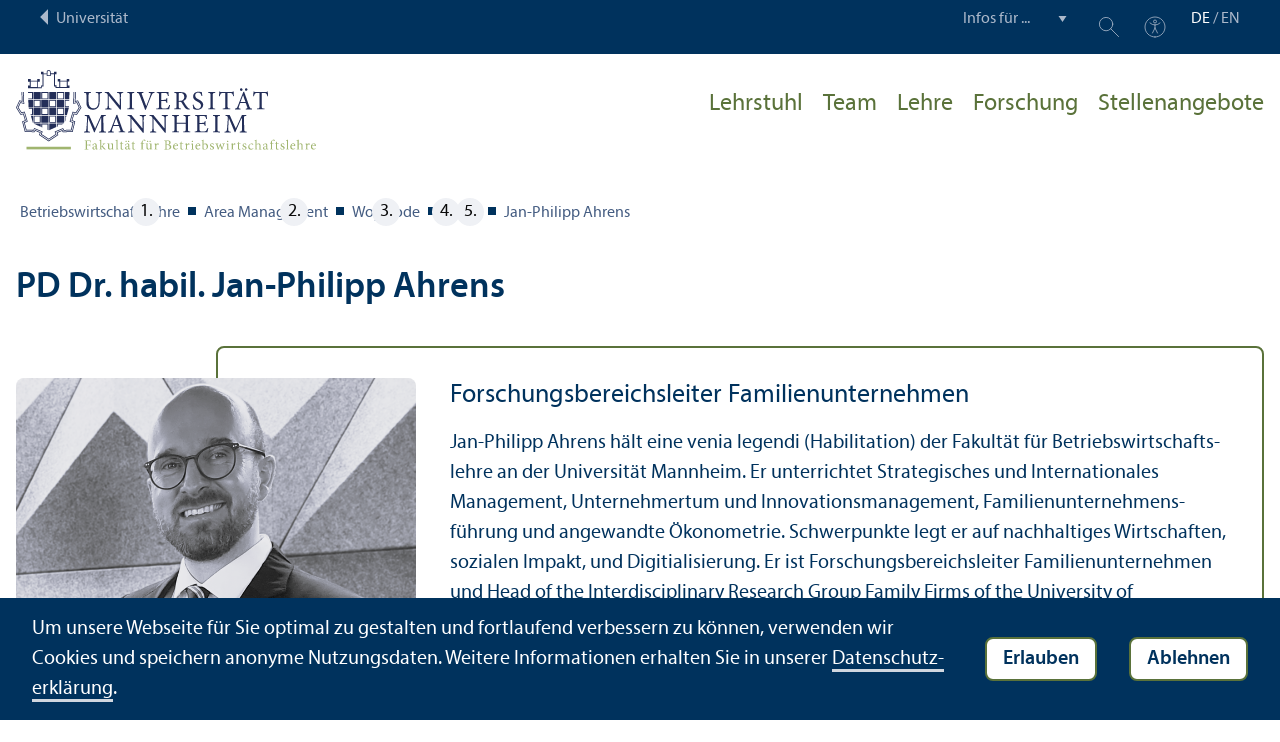

--- FILE ---
content_type: text/html; charset=utf-8
request_url: https://www.bwl.uni-mannheim.de/woywode/team/jan-philipp-ahrens/
body_size: 7036
content:
<!DOCTYPE html>
<html class="no-js" lang="de">
<head>

<meta charset="utf-8">




<title>Jan-Philipp Ahrens | Fakultät für Betriebswirtschaftslehre | Universität Mannheim</title>
<meta name="generator" content="TYPO3 CMS">
<meta name="twitter:card" content="summary">
<meta name="revisit-after" content="10 days"><link rel="stylesheet" href="/typo3temp/assets/compressed/910e5c7c99e88a767b79802168e75ba6-0b5e1659d300f69118b782037d12b164.1769792370.css" media="all"><link rel="stylesheet" href="/typo3temp/assets/compressed/Main.min-9d9481bffd1524d655372500cffa28c5.1769792370.css" media="all"><link rel="stylesheet" href="/typo3temp/assets/compressed/sprite-78949b68433089f31d6de2041cee04c2.1769792370.css" media="all"><link rel="stylesheet" href="/typo3temp/assets/compressed/maplibre-gl-1921daeb72dcd568c6508b0528ca3fef.1769792370.css" media="all"><link rel="stylesheet" href="/typo3temp/assets/compressed/app_new-9af6d2c4786ed3c345a8bc447af6dcb2.1769792371.css" media="all"><link rel="stylesheet" href="/typo3temp/assets/compressed/print-d839c5a5e0b03e343196bf5b0d605e5e.1769792371.css" media="print"><link rel="stylesheet" href="/typo3temp/assets/compressed/bwl-a725cf05cb84b6c100143788329bb428.1769792375.css" media="all"><meta property="og:url" content="https://www.bwl.uni-mannheim.de/woywode/team/jan-philipp-ahrens/"><meta property="og:site_name" content=""><meta property="og:title" content="Jan-Philipp Ahrens"><meta property="og:description" content=""><meta property="og:type" content="website">      <meta http-equiv="X-UA-Compatible" content="IE=edge">
      <meta name="viewport" content="width=device-width, initial-scale=1.0, minimum-scale=1.0"><link rel="icon" type="image/x-icon" href="/typo3conf/ext/uma_site/Resources/Public/Images/Favicons/favicon.ico"><link rel="icon" type="image/png" sizes="16x16" href="/typo3conf/ext/uma_site/Resources/Public/Images/Favicons/favicon-16x16.png"><link rel="icon" type="image/png" sizes="32x32" href="/typo3conf/ext/uma_site/Resources/Public/Images/Favicons/favicon-32x32.png"><link rel="apple-touch-icon" sizes="180x180" href="/typo3conf/ext/uma_site/Resources/Public/Images/Favicons/apple-touch-icon.png?v=2"><link rel="alternate" type="application/rss+xml" title="News der Fakultät BWL der Universität Mannheim" href="https://www.bwl.uni-mannheim.de/fakultaet/news-events/news/rss.xml"><link rel="alternate" type="application/rss+xml" title="Events der Fakultät BWL der Universität Mannheim" href="https://www.bwl.uni-mannheim.de/fakultaet/news-events/events/rss.xml">
<script>
  var _paq = _paq || [];
  var siteIds = [92,93];
  _paq.push(['requireConsent']);
  _paq.push(['trackPageView']);
  _paq.push(['enableLinkTracking']);
</script>
<link rel="alternate" hreflang="de-DE" href="https://www.bwl.uni-mannheim.de/woywode/team/jan-philipp-ahrens/"><link rel="alternate" hreflang="en-US" href="https://www.bwl.uni-mannheim.de/en/woywode/team/jan-philipp-ahrens/"><link rel="alternate" hreflang="x-default" href="https://www.bwl.uni-mannheim.de/woywode/team/jan-philipp-ahrens/"></head>
<body class="uma-faculty-site uma-site-bs new-layout" id="page-10910">


<div class="app outer-wrap">
	<div class="skip-links">
		<a href="#main-navigation" class="skip-link skip-link-autofocus">
			Zur Hauptnavigation springen
		</a>
		<a href="#page-content" class="skip-link skip-link-autofocus-heading">
			Zum Seiteninhalt springen
		</a>
		<a href="#page-footer" class="skip-link skip-link-autofocus">
			Zum Footer springen
		</a>
	</div>
	
	<div class="metanav-bar expanded align-center">
			<div class="metanav-wrapper max-width-1440">
				<div class="metanav-container">
					<div class="column large-6">
						
								<span class="metanav-menu"><a href="https://www.uni-mannheim.de/"><span class="desktop back-to-uma">Universität</span><span class="mobile back-to-uma">Universität</span></a></span>
							
					</div>
					<div class="column large-10 show-for-large">
						<div class="metanav">
							<div class="metanav-item metanav-quicklinks"><label class="hide" for="quicklinks">Infos für ...</label><select id="quicklinks" class="quicklinks"><option value="">Infos für ...</option><option value="https://www.uni-mannheim.de/studium/vor-dem-studium/">Studien&shy;interessierte</option><option value="https://www.uni-mannheim.de/studium/im-studium/erstsemester/">Erstsemester</option><option value="https://www.uni-mannheim.de/studium/im-studium/">Studierende</option><option value="https://www.uni-mannheim.de/universitaet/lehre/">Lehr&shy;ende</option><option value="https://www.uni-mannheim.de/forschung/">Forschende</option><option value="https://www.uni-mannheim.de/studium/beratung-und-service/angebote-fuer-lehrer-innen/">Lehrer*innen</option><option value="https://intranet.uni-mannheim.de">Beschäftigte</option><option value="https://www.uni-mannheim.de/studium/nach-dem-studium/alumni/">Alumni</option><option value="https://www.uni-mannheim.de/newsroom/presse/">Presse</option></select></div><div class="metanav-item metanav-search"><a href="https://www.uni-mannheim.de/suche/" class="search-link" data-open="search-modal"><svg class="svg-icon-search-small-dims"><title>Suchen</title><use xlink:href="/typo3conf/ext/uma_site/Resources/Public/Icons/sprite.svg#icon-search-small"></use></svg></a><div class="reveal search-modal" id="search-modal" data-reveal><div class="uma-search">
	
	<div class="tx_solr">
	<div class="tx-solr-search-form tx-solr-search-form-layout-1" id="tx-solr-search-form-pi-results">
	
	<form action="https://www.uni-mannheim.de/suche/" method="get" accept-charset="utf-8" class="uma-search-form">
		<input type="text" id="tx-solr-q" class="tx-solr-q js-solr-q" name="q" value="" placeholder="Suchbegriff" aria-label="Suchbegriff">
		<input type="submit" value="Suchergebnisse anzeigen">
	</form>
	</div>
	</div>

</div>
<button class="close-button" data-close aria-label="Schließen" type="button"><span aria-hidden="true">×</span></button></div></div><div class="metanav-item metanav-accessibility"><a href="https://www.uni-mannheim.de/digitale-barrierefreiheit/"><svg class="svg-icon-accessibility-dims"><title>Barrierefreiheit</title><use xlink:href="/typo3conf/ext/uma_site/Resources/Public/Icons/sprite.svg#icon-accessibility"></use></svg></a></div>
							<div class="language-selector">
								<a href="/woywode/team/jan-philipp-ahrens/" class="active" lang="de" xml:lang="de">DE</a> / <a href="/en/woywode/team/jan-philipp-ahrens/" lang="en" xml:lang="en" target="">EN</a>
							</div>
						</div>
					</div>
				</div>
			</div>
	</div>
	
	<div class="inner-wrap">
		<div class="site-container  faculty-container">
			

<header class="uma-header has-metanav-bar">

	<div class="main-menu max-width-1440">
		<div class="row align-bottom expanded align-center uma-header-elements">
			
			<div class="column small-8 medium-4">
				<div class="uma-header-left">
					<a href="/" class="logo-link"><img src="/typo3conf/ext/uma_site/Resources/Public/Images/Icons/logo-fakultaet-bwl.svg" width="506" height="133" alt="Logo Universität Mannheim - Fakultät für Betriebswirtschaftslehre"></a>
				</div>
			</div>
			<div class="column small-8 medium-12 uma-header-right">
				
				
					




    
    

    
    

    
        
                
            
    
    

    
    

    
        
    
    

    
    

    
    
        
    

	
<nav id="main-navigation" class="globalnav-container row expanded align-right show-for-large" data-root-page="6218"><ul class="level1"><li data-doktype="4" data-shortcut="6218" data-url=""><a href="/woywode/">Lehr&shy;stuhl</a></li><li data-doktype="1" data-shortcut="0" data-url=""><a href="/woywode/team/">Team</a></li><li data-doktype="1" data-shortcut="0" data-url=""><a href="/woywode/lehre/">Lehre</a></li><li data-doktype="1" data-shortcut="0" data-url=""><a href="/woywode/forschung/">Forschung</a></li><li data-doktype="1" data-shortcut="0" data-url=""><a href="/woywode/stellenangebote/">Stellenangebote</a></li></ul></nav>



				
				<div class="row align-right align-middle hide-for-large">
					<button class="modal-button hide-for-large" data-open="header-modal">
						<span class="hide">Menü</span>
						<svg class="svg-icon-burger-dims"><use xlink:href="/typo3conf/ext/uma_site/Resources/Public/Icons/sprite.svg#icon-burger"></use></svg>
					</button>
				</div>
				<div class="reveal full faculty-modal" id="header-modal" data-reveal>
					<button class="close-button" data-close aria-label="Close modal" type="button">
						<span aria-hidden="true">×</span>
					</button>
				</div>
			</div>
		</div>
	</div>
</header>

			
			
	
	<main class="uma-global-content align-center no-header-image">
		
		
			<nav class="ce max-width-1440 uma-breadcrumb show-for-medium" aria-label="Breadcrumb">
				





	<ol class="breadcrumbs"><li class="active "><a href="/" title="Betriebswirtschaftslehre" class="active ">Betriebs&shy;wirtschafts&shy;lehre</a>
									
							
					
			</li><li class="active"><a href="/management/" title="Area Management" class="active">Area Management</a>
									
							
					
			</li><li class="active"><a href="/woywode/" title="Woywode" class="active">Woywode</a>
									
							
					
			</li><li class="active"><a href="/woywode/team/" title="Team" class="active">Team</a>
									
							
					
			</li><li class="active current "><a href="/woywode/team/jan-philipp-ahrens/" title="Jan-Philipp Ahrens" class="active current " aria-current="page">Jan-Philipp Ahrens</a>
									
							
					
			</li></ol>


			</nav>
		
		<!--TYPO3SEARCH_begin-->
		<div id="page-content" class="page-content">
			<div class="ce max-width-1440 content-type-layout-0 content-type-header" id="c139402"><header><h1 class="">
				PD Dr. habil. Jan-Philipp Ahrens
			</h1></header></div>




	



<div class="ce content-type-ue-ce content-type-layout-teaser max-width-1440" id="c139404">
	<div class="teaser not-inside-grid has-image">
		
			<div class="teaser-image">
				<div class="teaser-image-inner">
					
					
							<img alt="Jan-Philipp Ahrens hat eine Glatze und einen Bart. Er trägt eine Brille, ein weißes Hemd mit Krawatte und ein dunkes Jacket." loading="lazy" src="/media/_processed_/9/8/csm_Ahrens_4b12e07bd6.png" width="720" height="480">
						
					
				</div>
			</div>
		
		<div class="teaser-content">
			<div class="teaser-content-inner">
				
					<h5>Forschungs&shy;bereichs&shy;leiter Familien&shy;unter&shy;nehmen</h5>
				
				
					<p>Jan-Philipp Ahrens hält eine venia legendi (Habilitation) der Fakultät für Betriebs&shy;wirtschafts&shy;lehre an der Universität Mannheim. Er unter&shy;richtet Strategisches und Internationales Management, Unter&shy;nehmertum und Innovations&shy;management, Familien&shy;unter&shy;nehmens&shy;führung und angewandte Ökonometrie. Schwerpunkte legt er auf nachhaltiges Wirtschaften, sozialen Impakt, und Digitialisierung. Er ist Forschungs&shy;bereichs&shy;leiter Familien&shy;unter&shy;nehmen und Head of the <a href="https://www.uni-mannheim.de/interdisciplinary-research-group-family-firms/" target="_blank">Interdisciplinary Research Group Family Firms of the University of Mannheim</a>. Connect & reach out via: <a href="https://www.linkedin.com/in/jan-philipp-ahrens/" target="_blank" rel="noreferrer">LinkedIn</a></p>
				
				
			</div>
		</div>
	</div>
</div>
<div class="ce max-width-1440 content-type-layout-0 content-type-text" id="c139406"><header><h2 class=" ">
				Kurzportrait
			</h2></header><p>Jan-Philipp Ahrens' Forschung erscheint in internationalen hochrangigen Fach&shy;zeitschriften wie z.&nbsp;B. Entrepreneur&shy;ship Theory & Practice (VHB: A), Journal of Management Studies (VHB: A) oder ICIS (VHB: A). Er ist Senior Editor des „Journal of Family Business Strategy“, dem weltweit wichtigsten wissenschaft&shy;lichen Journal im Bereich Familien&shy;unter&shy;nehmen. Er ist Autor der Bücher „<i>125 Jahre Mittelstand – Freiheit, Markwirtschaft, Soziale Verantwortung</i>“ und „<i>Topics in Entrepreneur&shy;ship and Family Business Management</i>“ und unter&shy;stützte Fach&shy;berichte für Ministerien des Bundes. </p><p>Seine Forschung wurde mit mehr als 35 internationalen peer-reviewed Awards und Nominierungen ausgezeichnet. Er wurde mit dem Gleich&shy;stellungs&shy;preis der Universität Mannheim ausgezeichnet. Im Rahmen seines ehrenamtlichen Engagements für den Science Hub for Europe, den Sustainability Hub, und seines Engagements für Ukrainische Studierende und Universitäts&shy;partner&shy;schaften wurde er mit dem Preis für „aussergewöhnliches Engagement“ der Universität Passau ausgezeichnet,.</p><p>Er unter&shy;richtet auf Bachelor-, Master- und PhD-Niveau (Strategisches, Interkulturelles und Internationales Management, Entrepreneur&shy;ship und Innovation Management, und angewandte Ökonometrie), hält regelmäßig internationale Kurse für executive education an der Mannheim Business School (Deutschland #1 Business School, nach Financial Times, Forbes, Economist, etc.). Er hat mehr als 25 Start-up Gründer&shy;teams gecoached. Die Forschung von Jan-Philipp Ahrens wird in öffentlichen Medien wie Deutschland&shy;radio / Deutschland&shy;funk, Spiegel Online, Der Standard (Österreich) oder der Frankfurter Allgemeinen Zeitung diskutiert.</p><p>Neben Shotokan-Karate, ist Marathon-Rudern eine seiner Leidenschaften. 2007 belegte er beim internationalen Rhein-Marathon-Wettbewerb den 3. Platz in der Quad-Scull-Team-Disziplin und beim Roseninsel-Wettbewerb 2012 den 1. Platz im Achter&shy;team der Technischen Universität München. Zu den Forschungs&shy;interessen von Jan-Philipp Ahrens zählen:</p><ul><li><i>strategic, intercultural and international management</i></li><li><i>entrepreneur&shy;ship and innovation management</i></li><li><i>digital entrepreneur&shy;ship & crowdfunding</i></li><li><i>sustainability and social impact</i></li><li><i>gender equality in leader&shy;ship</i></li><li><i>family business management</i></li><li><i>crisis management & corporate change</i></li><li><i>CEO attributes and behavioral biases</i></li><li><i>development economics</i></li><li><i>regional and urban development</i></li></ul><p>Herausragende Studenten, welche die Abschlussarbeit in obigen Themen schreiben wollen und eine wissenschaft&shy;liche Karriere anstreben, können sich um eine Supervision bewerben. Herausragende Abschlussarbeiten können bei Junior Management Science veröffentlicht werden: Junior Management Science ist das akademische Journal welche hervorragende Abschlussarbeiten in Wirtschaft und Management veröffentlicht. Beispiele können hier gefunden werden:  <a href="https://jums.academy/" target="_blank" rel="noreferrer">https://jums.academy/</a> JUMS – get inspired!</p><p>Weitere Informationen:<br><a href="https://www.uni-mannheim.de/interdisciplinary-research-group-family-firms/" target="_blank">Interdisziplinäre Forschungs&shy;gruppe Familien&shy;unter&shy;nehmen der Universität Mannheim</a><br><a href="https://www.linkedin.com/in/jan-philipp-ahrens/" target="_blank" rel="noreferrer">LinkedIn Profil Jan-Philipp Ahrens</a><br><a href="https://www.researchgate.net/profile/Jan-Philipp-Ahrens" target="_blank" rel="noreferrer">Researchgate Profil Jan-Philipp Ahrens</a></p></div>


		</div>
		<!--TYPO3SEARCH_end-->
	</main>
	

		</div>
		





<footer id="page-footer" class="uma-footer uma-footer-new has-metafooter">
	
		<div class="metafooter-wrapper max-width-1440">
			<div class="metafooter">
				<div class="metafooter-inner row">
					<div class="uma-faculty-address-card row"><!-- TYPO3SEARCH_end --><div class="column small-16 medium-8 large-4 uma-address-picture small-order-2 large-order-1"><div class="uma-address-image"><img alt="Mitteblau der Universität Mannheim an einem sonnigen Tag." loading="lazy" src="/media/_processed_/d/8/csm_Schloss_front_0137cb910e.jpg" width="360" height="360" title="Schloss front"></div></div><div class="column small-16 medium-8 large-4 uma-address-map small-order-3 large-order-2"><div id="uma-map1648" class="uma-map" data-uid="1648"><div class="uma-map-marker" data-latitude="49.4817749" data-longitude="8.4664801" data-address="Schloss, 68161 Mannheim"><b>Lehr&shy;stuhl für Mittelstandsforschung und Entrepreneur&shy;ship, Prof. Dr. Michael Woywode</b><br><a class="uma-map-directions" href="https://www.google.com/maps/dir/?api=1&destination=Schloss,+Mannheim" target="_blank">Anfahrt auf Google Maps</a></div></div></div><!-- TYPO3SEARCH_begin --><div class="column small-16 large-8 standard-text small-order-1 large-order-3"><div class="uma-address-name"><h4>Lehr&shy;stuhl für Mittelstandsforschung und Entrepreneur&shy;ship, Prof. Dr. Michael Woywode</h4></div><div class="uma-address-street-address">
    Universität Mannheim<br>
    
        Lehr&shy;stuhl für Mittelstandsforschung und Entrepreneur&shy;ship<br>
    
    
        Schloss<br>
    
    
        Ehrenhof Ost<br>
    
    
        68161 Mannheim
    
    
    
</div><div class="uma-address-contact"><strong>Tel.:</strong> <a href="tel:+496211812273">+49 621 181-2273</a><br><strong>Fax:</strong> +49 621 181-2892<br><strong>E-Mail: </strong><a href="#" data-mailto-token="nbjmup+njdibfm/xpzxpefAvoj.nbooifjn/ef" data-mailto-vector="1">michael.woywode<span class="commat"></span><span style="display:none">mail-</span>uni-mannheim&#46;de</a><br><strong>Web: </strong><a href="http://www.bwl.uni-mannheim.de/woywode" target="_blank">www.bwl.uni-mannheim.de/woywode</a></div></div><div class="column small-16 large-8 small-only-padding-bottom footer-nav-flat uma-address-footer-nav small-order-4"><div class="uma-address-footer-accreditation"><div class="accreditation-logos"><div class="accreditation-logo"><a href="/fakultaet/qualitaet/akkreditierung/" target="_blank"><img class="image" alt="Logo AACSB, EQUIS, AMBA" src="/media/Fakultaeten/bwl/Bilder/Logos/bwl-akkreditierung-logos-2024.png" width="1890" height="306"></a></div><div class="accreditation-logo"><a href="http://www.institut-fuer-mittelstandsforschung.de/" target="_blank" rel="noreferrer"><img class="image" alt="Institut für Mittelstandsforschung" src="/media/Fakultaeten/bwl/Bilder/Logos/logo-ifm-de.png" width="459" height="107"></a></div><div class="accreditation-logo"><a href="https://mcei.de/" target="_blank" rel="noreferrer"><img class="image" alt="Mannheim Center for Entrepreneurship and Innovation" src="/media/Fakultaeten/bwl/Bilder/Logos/logo-mcei.png" width="1097" height="238"></a></div></div></div></div><div class="column small-16 large-8 uma-address-social-icons small-order-5"></div></div>


				</div>
			</div>
		</div>
	
	<div class="main-footer max-width-1440">
		<div class="main-footer-inner">
			
			<div class="main-footer-navigation row">
				<div class="column small-16 large-4 footer-logo-wrapper">
					<svg class="footer-logo svg-signet-universitaet-mannheim-dims"><title>Siegel der Universität Mannheim: In omnibus veritas</title><use xlink:href="/typo3conf/ext/uma_site/Resources/Public/Icons/sprite.svg#signet-universitaet-mannheim"></use></svg>
				</div>
				
						<div class="column small-16 medium-8 large-4 footer-nav">
							<h4><a data-toggle="footer-einrichtungen"><span class="status hide-for-large">+</span>Direkt zu ...</a></h4><ul id="footer-einrichtungen" class="show-for-large" data-toggler=".expanded"><li><a href="https://portal2.uni-mannheim.de" target="_blank" rel="noreferrer">Portal²</a></li><li><a href="https://www.bib.uni-mannheim.de/">Universitäts&shy;bibliothek</a></li><li><a href="https://www.uni-mannheim.de/it/">Universitäts-IT</a></li><li><a href="https://www.uni-mannheim.de/universitaet/arbeiten-an-der-universitaet-mannheim/stellenanzeigen/">Stellenangebote</a></li></ul><div class="hide-for-large">
								<h4><a data-toggle="footer-engagement-mobile"><span class="status hide-for-large">+</span>Engagement</a></h4><ul id="footer-engagement-mobile" class="show-for-large" data-toggler=".expanded"><li><a href="https://www.uni-mannheim.de/stiftung/">Stiftung Universität Mannheim</a></li><li><a href="https://www.uni-mannheim.de/freunde-der-universitaet-mannheim/">Freunde Universität Mannheim</a></li><li><a href="https://www.absolventum.de/" target="_blank" rel="noreferrer">Absolventum Mannheim</a></li><li><a href="https://www.uni-mannheim.de/stipendien/" target="_blank">Stipendien</a></li></ul></div>
						</div>
						<div class="column small-16 medium-8 large-4 forum">
							<div class="inner rounded-border"><div><div><h4><a href="https://www.uni-mannheim.de/newsroom/forum/">FORUM</a></h4><a href="https://www.uni-mannheim.de/newsroom/forum/">Das Magazin der Universität Mannheim</a></div><a href="https://www.uni-mannheim.de/newsroom/forum/"><img src="/media/_processed_/7/e/csm_Titelbild_FORUM_2_2025_9a48565963.png" width="120" height="161" alt="FORUM Titelbild"></a></div></div>
						</div>
						<div class="column small-16 medium-8 large-4 footer-nav show-for-large">
							<h4><a data-toggle="footer-engagement"><span class="status hide-for-large">+</span>Engagement</a></h4><ul id="footer-engagement" class="show-for-large" data-toggler=".expanded"><li><a href="https://www.uni-mannheim.de/stiftung/">Stiftung Universität Mannheim</a></li><li><a href="https://www.uni-mannheim.de/freunde-der-universitaet-mannheim/">Freunde Universität Mannheim</a></li><li><a href="https://www.absolventum.de/" target="_blank" rel="noreferrer">Absolventum Mannheim</a></li><li><a href="https://www.uni-mannheim.de/stipendien/" target="_blank">Stipendien</a></li></ul></div>
					
			</div>
			
			<div class="main-footer-legal-info row align-middle align-justify medium-text-center">
				<div class="column small-16 small-only-padding-bottom large-12 footer-nav footer-nav-flat"><ul><li><a href="https://www.uni-mannheim.de/impressum/" target="_blank">Impressum</a></li><li><a href="https://www.uni-mannheim.de/datenschutzerklaerung/" target="_blank">Datenschutz&shy;erklärung</a></li><li><a href="/sitemap/">Sitemap</a></li></ul></div>
				
			</div>
		</div>
	</div>
</footer>

	</div>
</div>
<div id="scroll-to-top"><svg><use xlink:href="/typo3conf/ext/uma_site/Resources/Public/Icons/sprite.svg#arrow-rounded-up"></use></svg></div>



<div class="banner-wrapper bottom initial-hide cookie-notice">
    <div class="banner">
        <div class="banner-inner max-width-1440">
            <div class="banner-message"> Um unsere Webseite für Sie optimal zu gestalten und fortlaufend verbessern zu können, verwenden wir Cookies und speichern anonyme Nutzungs&shy;daten. Weitere Informationen erhalten Sie in unserer <a href="https://www.uni-mannheim.de/datenschutzerklaerung/" target="_blank">Datenschutz&shy;erklärung</a>.</div>
            <div class="button cookie-accept">Erlauben</div>
            <div class="button cookie-reject">Ablehnen</div>
        </div>
    </div>
</div>
<div class="cookie-controls hide">
    <div class="cookie-status cookie-status-accepted">
        <p>Tracking ist derzeit zugelassen.</p>
        <div class="cookie-reject cookie-button button">Tracking nicht erlauben</div>
    </div>
    <div class="cookie-status cookie-status-rejected">
        <p>Tracking ist derzeit nicht zugelassen.</p>
        <div class="cookie-accept cookie-button button">Tracking erlauben</div>
    </div>
</div>












<script src="/_assets/57a23904394be66b23e1207477f1abce/Vendor/maplibre-gl/js/maplibre-gl.1753276625.js"></script>
<script src="/_assets/57a23904394be66b23e1207477f1abce/JavaScripts/app.1769792263.js"></script>

<script src="/_assets/f038457a108ded7ca0b077b63bfae195/JavaScript/Validation.min.1763116823.js"></script>
<script src="/_assets/f038457a108ded7ca0b077b63bfae195/JavaScript/Femanager.min.1763116823.js"></script>




</body>
</html>